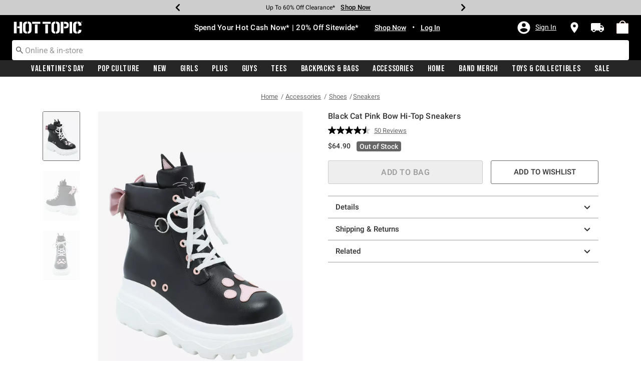

--- FILE ---
content_type: application/x-javascript;charset=utf-8
request_url: https://sanalytics.hottopic.com/id?d_visid_ver=4.1.0&d_fieldgroup=A&mcorgid=33A90F985C014F620A495CF5%40AdobeOrg&mid=78936696061393864320649635362242405539&ts=1769231261541
body_size: -40
content:
{"mid":"78936696061393864320649635362242405539"}

--- FILE ---
content_type: text/javascript; charset=utf-8
request_url: https://r.cquotient.com/recs/aavt-hottopic/pdp-top-new-products-to-product?callback=CQuotient._callback1&_device=mac&userId=&cookieId=abfKpH1Kqb4ZEGxOKpb8XdJqnl&emailId=&anchors=id%3A%3A20812724%7C%7Csku%3A%3A%7C%7Ctype%3A%3A%7C%7Calt_id%3A%3A&slotId=pdp-recommendation-einstein-1&slotConfigId=Product_Page_Recommender1&slotConfigTemplate=slots%2Frecommendation%2Frecommendations.isml&ccver=1.03&realm=AAVT&siteId=hottopic&instanceType=prd&v=v3.1.3&json=%7B%22userId%22%3A%22%22%2C%22cookieId%22%3A%22abfKpH1Kqb4ZEGxOKpb8XdJqnl%22%2C%22emailId%22%3A%22%22%2C%22anchors%22%3A%5B%7B%22id%22%3A%2220812724%22%2C%22sku%22%3A%22%22%2C%22type%22%3A%22%22%2C%22alt_id%22%3A%22%22%7D%5D%2C%22slotId%22%3A%22pdp-recommendation-einstein-1%22%2C%22slotConfigId%22%3A%22Product_Page_Recommender1%22%2C%22slotConfigTemplate%22%3A%22slots%2Frecommendation%2Frecommendations.isml%22%2C%22ccver%22%3A%221.03%22%2C%22realm%22%3A%22AAVT%22%2C%22siteId%22%3A%22hottopic%22%2C%22instanceType%22%3A%22prd%22%2C%22v%22%3A%22v3.1.3%22%7D
body_size: 1040
content:
/**/ typeof CQuotient._callback1 === 'function' && CQuotient._callback1({"pdp-top-new-products-to-product":{"displayMessage":"pdp-top-new-products-to-product","recs":[{"id":"35393532","product_name":"The Creme Shop Kuromi Figural Spa Headband","image_url":"http://cdn.media.amplience.net/i/hottopic/35393513_av1","product_url":"https://www.hottopic.com/product/the-creme-shop-kuromi-figural-spa-headband/35393532.html"},{"id":"35326090","product_name":"Kuromi's Mischief Mansion Ringer T-Shirt","image_url":"http://cdn.media.amplience.net/s/hottopic/35326090_hi","product_url":"https://www.hottopic.com/product/kuromis-mischief-mansion-ringer-t-shirt/35326090.html"},{"id":"34872338","product_name":"Loungefly Kuromi & Baku Ribbon Dome Crossbody Bag","image_url":"http://cdn.media.amplience.net/i/hottopic/34872332_av2","product_url":"https://www.hottopic.com/product/loungefly-kuromi-baku-ribbon-dome-crossbody-bag/34872338.html"},{"id":"34374825","product_name":"Rainbow Pride Flag","image_url":"http://cdn.media.amplience.net/i/hottopic/34374824_av1","product_url":"https://www.hottopic.com/product/rainbow-pride-flag/34374825.html"},{"id":"32843066","product_name":"Youtooz Helluva Boss Loona Plush","image_url":"http://cdn.media.amplience.net/i/hottopic/32843058_av1","product_url":"https://www.hottopic.com/product/youtooz-helluva-boss-loona-plush/32843066.html"},{"id":"35756182","product_name":"KIHILIST Black Keiko Cat Hi-Top Sneakers","image_url":"http://cdn.media.amplience.net/i/hottopic/35756182_av2","product_url":"https://www.hottopic.com/product/kihilist-black-keiko-cat-hi-top-sneakers/35756182.html"},{"id":"20033439","product_name":"Invader Zim GIR Stripe Hi-Top Sneakers","image_url":"http://cdn.media.amplience.net/i/hottopic/20033439_av4","product_url":"https://www.hottopic.com/product/invader-zim-gir-stripe-hi-top-sneakers/20033439.html"},{"id":"20955528","product_name":"Barbed Wire Hi-Top Sneakers","image_url":"http://cdn.media.amplience.net/i/hottopic/20955528_av1","product_url":"https://www.hottopic.com/product/barbed-wire-hi-top-sneakers/20955528.html"},{"id":"35193738","product_name":"Cosmic Aura Black & Red Velvet Lace Girls Corset Cami Top","image_url":"http://cdn.media.amplience.net/i/hottopic/35193738_av1","product_url":"https://www.hottopic.com/product/cosmic-aura-black-red-velvet-lace-girls-corset-cami-top/35193738.html"},{"id":"19837436","product_name":"Black Floral Lace Underbust Corset","image_url":"http://cdn.media.amplience.net/s/hottopic/19837436_hi","product_url":"https://www.hottopic.com/product/black-floral-lace-underbust-corset/19837436.html"},{"id":"31372775","product_name":"Bluey & Bingo Figural Hi-Top Sneakers","image_url":"http://cdn.media.amplience.net/i/hottopic/31372775_av4","product_url":"https://www.hottopic.com/product/bluey-bingo-figural-hi-top-sneakers/31372775.html"},{"id":"33930948","product_name":"Her Universe Jurassic Park Velociraptor Camouflage Girls Lounge Shorts","image_url":"http://cdn.media.amplience.net/i/hottopic/33930948_av2","product_url":"https://www.hottopic.com/product/her-universe-jurassic-park-velociraptor-camouflage-girls-lounge-shorts/33930948.html"},{"id":"35193739","product_name":"Cosmic Aura Black & Red Velvet Lace Girls Corset Cami Top Plus Size","image_url":"http://cdn.media.amplience.net/i/hottopic/35193739_av1","product_url":"https://www.hottopic.com/product/cosmic-aura-black-red-velvet-lace-girls-corset-cami-top-plus-size/35193739.html"},{"id":"34872301","product_name":"Loungefly Pokémon Eevee Berries Mini Backpack","image_url":"http://cdn.media.amplience.net/i/hottopic/34872295_av1","product_url":"https://www.hottopic.com/product/loungefly-pokemon-eevee-berries-mini-backpack/34872301.html"},{"id":"31597819","product_name":"Initial D AE86 Takumi Car T-Shirt","image_url":"http://cdn.media.amplience.net/s/hottopic/31597819_hi","product_url":"https://www.hottopic.com/product/initial-d-ae86-takumi-car-t-shirt/31597819.html"}],"recoUUID":"c366146c-99e0-4cc5-9d14-d8cc40d17cc4"}});

--- FILE ---
content_type: text/javascript; charset=utf-8
request_url: https://p.cquotient.com/pebble?tla=aavt-hottopic&activityType=viewProduct&callback=CQuotient._act_callback0&cookieId=abfKpH1Kqb4ZEGxOKpb8XdJqnl&userId=&emailId=&product=id%3A%3A20812724%7C%7Csku%3A%3A%7C%7Ctype%3A%3A%7C%7Calt_id%3A%3A&realm=AAVT&siteId=hottopic&instanceType=prd&locale=default&referrer=&currentLocation=https%3A%2F%2Fwww.hottopic.com%2Fproduct%2Fblack-cat-pink-bow-hi-top-sneakers%2F20812724.html&ls=true&_=1769231260523&v=v3.1.3&fbPixelId=__UNKNOWN__&json=%7B%22cookieId%22%3A%22abfKpH1Kqb4ZEGxOKpb8XdJqnl%22%2C%22userId%22%3A%22%22%2C%22emailId%22%3A%22%22%2C%22product%22%3A%7B%22id%22%3A%2220812724%22%2C%22sku%22%3A%22%22%2C%22type%22%3A%22%22%2C%22alt_id%22%3A%22%22%7D%2C%22realm%22%3A%22AAVT%22%2C%22siteId%22%3A%22hottopic%22%2C%22instanceType%22%3A%22prd%22%2C%22locale%22%3A%22default%22%2C%22referrer%22%3A%22%22%2C%22currentLocation%22%3A%22https%3A%2F%2Fwww.hottopic.com%2Fproduct%2Fblack-cat-pink-bow-hi-top-sneakers%2F20812724.html%22%2C%22ls%22%3Atrue%2C%22_%22%3A1769231260523%2C%22v%22%3A%22v3.1.3%22%2C%22fbPixelId%22%3A%22__UNKNOWN__%22%7D
body_size: 370
content:
/**/ typeof CQuotient._act_callback0 === 'function' && CQuotient._act_callback0([{"k":"__cq_uuid","v":"abfKpH1Kqb4ZEGxOKpb8XdJqnl","m":34128000},{"k":"__cq_bc","v":"%7B%22aavt-hottopic%22%3A%5B%7B%22id%22%3A%2220812724%22%7D%5D%7D","m":2592000},{"k":"__cq_seg","v":"0~0.00!1~0.00!2~0.00!3~0.00!4~0.00!5~0.00!6~0.00!7~0.00!8~0.00!9~0.00","m":2592000}]);

--- FILE ---
content_type: text/javascript; charset=utf-8
request_url: https://r.cquotient.com/recs/aavt-hottopic/pdp-bottom-new-product-to-product?callback=CQuotient._callback2&_device=mac&userId=&cookieId=abfKpH1Kqb4ZEGxOKpb8XdJqnl&emailId=&anchors=id%3A%3A20812724%7C%7Csku%3A%3A%7C%7Ctype%3A%3A%7C%7Calt_id%3A%3A&slotId=pdp-recommendation-einstein-2&slotConfigId=Product_Page_Recommender2&slotConfigTemplate=slots%2Frecommendation%2Frecommendations.isml&ccver=1.03&realm=AAVT&siteId=hottopic&instanceType=prd&v=v3.1.3&json=%7B%22userId%22%3A%22%22%2C%22cookieId%22%3A%22abfKpH1Kqb4ZEGxOKpb8XdJqnl%22%2C%22emailId%22%3A%22%22%2C%22anchors%22%3A%5B%7B%22id%22%3A%2220812724%22%2C%22sku%22%3A%22%22%2C%22type%22%3A%22%22%2C%22alt_id%22%3A%22%22%7D%5D%2C%22slotId%22%3A%22pdp-recommendation-einstein-2%22%2C%22slotConfigId%22%3A%22Product_Page_Recommender2%22%2C%22slotConfigTemplate%22%3A%22slots%2Frecommendation%2Frecommendations.isml%22%2C%22ccver%22%3A%221.03%22%2C%22realm%22%3A%22AAVT%22%2C%22siteId%22%3A%22hottopic%22%2C%22instanceType%22%3A%22prd%22%2C%22v%22%3A%22v3.1.3%22%7D
body_size: 1083
content:
/**/ typeof CQuotient._callback2 === 'function' && CQuotient._callback2({"pdp-bottom-new-product-to-product":{"displayMessage":"pdp-bottom-new-product-to-product","recs":[{"id":"35756182","product_name":"KIHILIST Black Keiko Cat Hi-Top Sneakers","image_url":"http://cdn.media.amplience.net/i/hottopic/35756182_av2","product_url":"https://www.hottopic.com/product/kihilist-black-keiko-cat-hi-top-sneakers/35756182.html"},{"id":"20033439","product_name":"Invader Zim GIR Stripe Hi-Top Sneakers","image_url":"http://cdn.media.amplience.net/i/hottopic/20033439_av4","product_url":"https://www.hottopic.com/product/invader-zim-gir-stripe-hi-top-sneakers/20033439.html"},{"id":"20955528","product_name":"Barbed Wire Hi-Top Sneakers","image_url":"http://cdn.media.amplience.net/i/hottopic/20955528_av1","product_url":"https://www.hottopic.com/product/barbed-wire-hi-top-sneakers/20955528.html"},{"id":"35193738","product_name":"Cosmic Aura Black & Red Velvet Lace Girls Corset Cami Top","image_url":"http://cdn.media.amplience.net/i/hottopic/35193738_av1","product_url":"https://www.hottopic.com/product/cosmic-aura-black-red-velvet-lace-girls-corset-cami-top/35193738.html"},{"id":"19837436","product_name":"Black Floral Lace Underbust Corset","image_url":"http://cdn.media.amplience.net/s/hottopic/19837436_hi","product_url":"https://www.hottopic.com/product/black-floral-lace-underbust-corset/19837436.html"},{"id":"31372775","product_name":"Bluey & Bingo Figural Hi-Top Sneakers","image_url":"http://cdn.media.amplience.net/i/hottopic/31372775_av4","product_url":"https://www.hottopic.com/product/bluey-bingo-figural-hi-top-sneakers/31372775.html"},{"id":"33930948","product_name":"Her Universe Jurassic Park Velociraptor Camouflage Girls Lounge Shorts","image_url":"http://cdn.media.amplience.net/i/hottopic/33930948_av2","product_url":"https://www.hottopic.com/product/her-universe-jurassic-park-velociraptor-camouflage-girls-lounge-shorts/33930948.html"},{"id":"35193739","product_name":"Cosmic Aura Black & Red Velvet Lace Girls Corset Cami Top Plus Size","image_url":"http://cdn.media.amplience.net/i/hottopic/35193739_av1","product_url":"https://www.hottopic.com/product/cosmic-aura-black-red-velvet-lace-girls-corset-cami-top-plus-size/35193739.html"},{"id":"34872301","product_name":"Loungefly Pokémon Eevee Berries Mini Backpack","image_url":"http://cdn.media.amplience.net/i/hottopic/34872295_av1","product_url":"https://www.hottopic.com/product/loungefly-pokemon-eevee-berries-mini-backpack/34872301.html"},{"id":"31597819","product_name":"Initial D AE86 Takumi Car T-Shirt","image_url":"http://cdn.media.amplience.net/s/hottopic/31597819_hi","product_url":"https://www.hottopic.com/product/initial-d-ae86-takumi-car-t-shirt/31597819.html"},{"id":"20206714","product_name":"Initial D Panda Trueno Double-Sided T-Shirt","image_url":"http://cdn.media.amplience.net/i/hottopic/20206714_av1","product_url":"https://www.hottopic.com/product/initial-d-panda-trueno-double-sided-t-shirt/20206714.html"},{"id":"32829621","product_name":"Social Collision Red Bow & Lace Black Cami Dress","image_url":"http://cdn.media.amplience.net/i/hottopic/32829621_av1","product_url":"https://www.hottopic.com/product/social-collision-red-bow-lace-black-cami-dress/32829621.html"},{"id":"35325007","product_name":"Thorn & Fable Gingham Strawberry Collar Girls Crop Cami Plus Size","image_url":"http://cdn.media.amplience.net/i/hottopic/35325007_av1","product_url":"https://www.hottopic.com/product/thorn-fable-gingham-strawberry-collar-girls-crop-cami-plus-size/35325007.html"},{"id":"35018061","product_name":"Loungefly Peanuts Snoopy & Woodstock Valentine's Day Mini Backpack","image_url":"http://cdn.media.amplience.net/i/hottopic/35018056_av4","product_url":"https://www.hottopic.com/product/loungefly-peanuts-snoopy-woodstock-valentines-day-mini-backpack/35018061.html"},{"id":"34868517","product_name":"Loungefly Chococat Fuzzy Handle Crossbody Bag","image_url":"http://cdn.media.amplience.net/i/hottopic/34868511_av2","product_url":"https://www.hottopic.com/product/loungefly-chococat-fuzzy-handle-crossbody-bag/34868517.html"}],"recoUUID":"ac58f48d-f5e2-4fd9-b74b-a000a106168f"}});